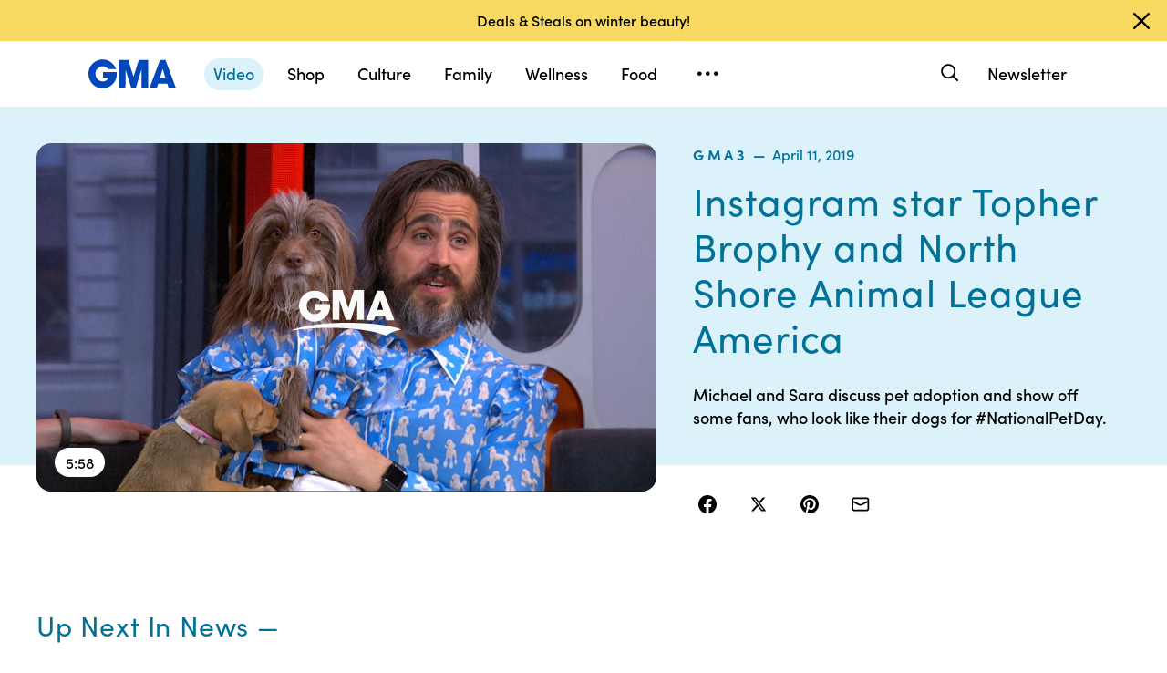

--- FILE ---
content_type: application/x-javascript;charset=utf-8
request_url: https://sw88.go.com/id?d_visid_ver=5.5.0&d_fieldgroup=A&mcorgid=C7A21CFE532E6E920A490D45%40AdobeOrg&mid=84174567171578949633944830865324718934&d_coppa=true&ts=1769033547170
body_size: -47
content:
{"mid":"84174567171578949633944830865324718934"}

--- FILE ---
content_type: text/vtt;charset=ISO-8859-1
request_url: https://abcnews.go.com/video/caption?id=62333795
body_size: 8730
content:
WEBVTT

1
00:00:02.249 --> 00:00:04.539
Which every day should be national pet day. But we 

2
00:00:04.539 --> 00:00:07.279
brought in special friends. Please welcome in 

3
00:00:07.319 --> 00:00:09.919
Instagram friends, topher, Rosenberg, the dog. And 

4
00:00:09.919 --> 00:00:12.289
Rosie from north shore animal league America. 

5
00:00:12.289 --> 00:00:17.989
Welcome you guys. Welcome, welcome. So, as you 

6
00:00:17.989 --> 00:00:20.649
can see, there's something jumping out here. They are 

7
00:00:22.199 --> 00:00:24.739
like twins. You guys are known for the photos of 

8
00:00:24.759 --> 00:00:27.559
looking the same. How did you come up with this idea? 

9
00:00:27.869 --> 00:00:30.999
So, that's something that really happened organically. 

10
00:00:31.359 --> 00:00:35.529
You know, Rosenberg and I naturally look alike. 

11
00:00:35.529 --> 00:00:37.919
It's something I didn't understand until people kept 

12
00:00:37.939 --> 00:00:41.803
telling me everywhere that I went. The first time I was 

13
00:00:42.719 --> 00:00:46.109
like, hmm, he's a canine. I was taken aback. Then I 

14
00:00:46.109 --> 00:00:49.019
realized we have the strong resemblance. And it's the 

15
00:00:49.019 --> 00:00:52.509
biggest compliment anyone could ever give me. I 

16
00:00:52.509 --> 00:00:54.739
agree. I agree. I'm an average man with an 

17
00:00:54.739 --> 00:00:58.770
exceptionally handsome amazing puppy. I love 

18
00:00:58.770 --> 00:01:03.059
it. We asked our viewers to send in 

19
00:01:03.079 --> 00:01:06.319
photos. Because you two inspired us to send in photos 

20
00:01:06.979 --> 00:01:09.199
of them and their pets. We wanted to see if they 

21
00:01:09.199 --> 00:01:11.749
looked like their pets as well. We're going to have a 

22
00:01:11.749 --> 00:01:15.899
few to check out. First, we have Joe and Reno. 

23
00:01:18.679 --> 00:01:20.019
Reno has Joe beat in the hair department. We see that 

24
00:01:20.019 --> 00:01:26.769
one, already. Here's max and poppy. Oh. 

25
00:01:27.259 --> 00:01:29.979
That's cute. That's a good one. I have my dog, Enzo. I 

26
00:01:29.979 --> 00:01:32.899
don't think Enzo and I look- a- like. But I notice my 

27
00:01:32.929 --> 00:01:35.729
alpacas on my farm are starting to have a 

28
00:01:35.729 --> 00:01:43.019
resemblance. I don't-- 

29
00:01:43.019 --> 00:01:46.239
You don't see it? I thought-- A little bit. I think I might. 

30
00:01:46.259 --> 00:01:50.499
A slight resemblance. But you and Rosenberg bring joy 

31
00:01:50.519 --> 00:01:53.069
to so, so many people. Thank you for saying so. But 

32
00:01:53.069 --> 00:01:57.309
you have a special connection, the two of you. It comes 

33
00:01:57.309 --> 00:02:00.969
back to the time of what I was going through when 

34
00:02:00.969 --> 00:02:04.649
Rosenberg came into my life. I was quite numb. I didn't 

35
00:02:04.649 --> 00:02:08.169
have many social connections. I had a lot of anxiety. I 

36
00:02:08.329 --> 00:02:11.269
had health issues. I knew I needed to connect with 

37
00:02:11.269 --> 00:02:15.274
myself and just be a better person. And, when 

38
00:02:15.274 --> 00:02:19.619
he came into my life. All my focus went on him. And 

39
00:02:19.619 --> 00:02:24.059
to his needs. As a result, I was connected to I 

40
00:02:24.389 --> 00:02:27.229
connected with so many more people. That's when, as 

41
00:02:27.229 --> 00:02:30.059
I said before, everybody kept saying, you look so much 

42
00:02:30.059 --> 00:02:32.909
like your dog. And it brought them happiness to see us 

43
00:02:32.909 --> 00:02:36.249
together. Yep. So, from there, we started dressing 

44
00:02:36.249 --> 00:02:39.149
alike on a whim. And it made people even more 

45
00:02:39.219 --> 00:02:43.349
happy. So who picks out the outfits? That's when 

46
00:02:43.349 --> 00:02:46.089
I realized, to take this to a larger level should be on 

47
00:02:46.089 --> 00:02:49.999
social media. I'm getting nipped. It's so cute right here. 

48
00:02:50.089 --> 00:02:52.999
There's a puppy biting you. I had to be on social 

49
00:02:52.999 --> 00:02:56.369
media. I hired a photographer. Who is the dog- styler. 

50
00:02:56.519 --> 00:03:00.609
She is the creative visionary, the photographer. The 

51
00:03:00.949 --> 00:03:04.649
stylist that does all our outfits. Or we do ideas 

52
00:03:04.649 --> 00:03:08.099
together. And she is the creative force. She started out 

53
00:03:08.099 --> 00:03:12.059
as my photographer. And then became my wife. And 

54
00:03:12.079 --> 00:03:14.969
she's was here in the crowd today. In the front row, 

55
00:03:14.969 --> 00:03:18.729
actually. There she is. Now I see about this connection. 

56
00:03:18.729 --> 00:03:21.939
This has truly opened up your life. Your heart. This is 

57
00:03:21.939 --> 00:03:25.299
so neat. So much. But Rosenberg brought so much 

58
00:03:25.299 --> 00:03:28.659
positivity to your life. But we wanted to see if we can 

59
00:03:29.029 --> 00:03:32.789
help. We have Rosie here. Hi. And we have animals 

60
00:03:32.809 --> 00:03:35.569
from the north shore animal league America. We have 

61
00:03:36.544 --> 00:03:38.779
puppies here today that you're going to tell us about 

62
00:03:39.679 --> 00:03:42.399
and-- you know, that are up for adoption. Absolutely. 

63
00:03:42.469 --> 00:03:45.559
But, before we get to the puppies. What should people 

64
00:03:45.559 --> 00:03:48.969
know before they adopt a pet? So the biggest point I 

65
00:03:48.989 --> 00:03:52.209
can say is when anyone adopts, they're saving two 

66
00:03:52.209 --> 00:03:55.159
lives. You're saving the life of the animal you're taking 

67
00:03:55.159 --> 00:03:58.929
out of that cage, out of that shelter. And you're letting 

68
00:03:58.929 --> 00:04:02.219
that rescue rescue another animal to put in its place. 

69
00:04:02.619 --> 00:04:06.699
So, it's-- definitely wonderful to rescue. Wherever you 

70
00:04:06.699 --> 00:04:09.479
get the animal from, he or she is going to change your 

71
00:04:09.479 --> 00:04:11.849
life. Possibly three. Because it sounds like your dog 

72
00:04:11.849 --> 00:04:17.009
saved your life, as well. Absolutely. Absolutely. I run 

73
00:04:17.139 --> 00:04:19.809
the muttigree comfort dog program. And we match 

74
00:04:20.159 --> 00:04:24.079
dogs to schools in the D. O. E. We match dogs to 

75
00:04:24.079 --> 00:04:27.459
schools. It doesn't have to be a pure- bred lab to be a 

76
00:04:27.459 --> 00:04:30.849
therapy it can be a mixed breed. They change 

77
00:04:30.849 --> 00:04:33.012
children's live as Someone once told me this. As a dog 

78
00:04:33.012 --> 00:04:37.298
rescuer, don't just look at the 

79
00:04:37.298 --> 00:04:41.359
puppies. A lot of times, it's easier 

80
00:04:41.359 --> 00:04:44.669
to bring a dog into your home that's 2 or 3 or older 

81
00:04:44.759 --> 00:04:48.029
that need a place because they're often trained. Often 

82
00:04:48.029 --> 00:04:49.849
times, when you want a dog, you take on a puppy. 

83
00:04:49.849 --> 00:04:53.149
That is like having a newborn. We want to get to the 

84
00:04:53.149 --> 00:04:57.079
dogs before we run out of time. Who do we have? We 

85
00:04:57.079 --> 00:05:01.599
have cooper. That I'm holding. A cattle dog mix. We 

86
00:05:01.779 --> 00:05:04.709
have April that he's now holding. That's just joined this 

87
00:05:04.709 --> 00:05:08.749
family. We have buddy. They're all between 

88
00:05:08.749 --> 00:05:11.929
eight and ten weeks old. And there's merlot. Who is 

89
00:05:11.929 --> 00:05:16.919
posing down there. 

90
00:05:16.919 --> 00:05:19.219
A pure bred boxer. And in the corner, all the way from 

91
00:05:19.219 --> 00:05:22.509
Turks and caicos. Because we rescue internationally, 

92
00:05:22.509 --> 00:05:26.539
as well. We have Sadie. We have a 

93
00:05:26.539 --> 00:05:28.469
global pet adopt- a- thon coming up. If you are 

94
00:05:28.469 --> 00:05:31.859
looking for your best friend, may 4th and may 5th. 

95
00:05:31.979 --> 00:05:34.549
Port Washington, New York. Come down and adopt. 

96
00:05:34.569 --> 00:05:36.569
We have longer hours. We'll have hundreds of new 

97
00:05:37.449 --> 00:05:41.499
pets. It will be really exciting. Thank you so much for 

98
00:05:41.499 --> 00:05:41.613
the work you do. No problem. Thank you for joining 

99
00:05:41.613 --> 00:05:49.889
us. Thank you. I think one of them is teething over 

100
00:05:49.889 --> 00:05:50.599
here. And to adopt one of the dog you see or another 

101
00:05:50.599 --> 00:05:52.567
loving animal. Head to animalleague. org. Rosie, 

102
00:05:52.567 --> 00:05:55.618
topher, and Rosenberg, thank you so much. Wel be 

103
00:05:55.618 --> 00:05:58.330
right back, everybody. In terms of treating sensitivity, 

--- FILE ---
content_type: text/json;charset=UTF-8
request_url: https://abcnews.go.com/video/itemfeed?id=62333795&aspectRatio=true
body_size: 1563
content:
{
	"@attributes" : {
		"version" : "2.0"
	},
	"channel" : {
		"category" : "",
		"pubDate" : "",
		"language" : "en",
		"ttl" : "10",
		"item" : {
			"shareEnabled" : true,
			"media-group" : {
				"media-content" : [
					{
						"temporalType" : "vod",
						"media-category" : {
							"@attributes" : {
								"schema" : "http:\/\/mrss.akamai.com\/user_agent_hint",
								"label" : "HDS_ALL"
							}
						},
						"@attributes" : {
							"isLive" : "false",
							"url" : "https:\/\/service-pkgabcnews.akamaized.net\/opp\/hls\/abcnews\/2019\/04\/190411_gmaday_pet_day_148_,500,800,1200,1800,2500,3200,4500,.mp4.csmil\/manifest.f4m",
							"type" : "video\/f4m",
							"medium" : "video",
							"duration" : 358,
							"isDefault" : "true"
						}
					},
					{
						"temporalType" : "vod",
						"media-category" : {
							"@attributes" : {
								"schema" : "http:\/\/mrss.akamai.com\/user_agent_hint",
								"label" : "HLS_ALL"
							}
						},
						"@attributes" : {
							"isLive" : "false",
							"url" : "https:\/\/service-pkgabcnews.akamaized.net\/opp\/hls\/abcnews\/2019\/04\/190411_gmaday_pet_day_148_,500,800,1200,1800,2500,3200,4500,.mp4.csmil\/playlist.m3u8",
							"type" : "application\/x-mpegURL",
							"medium" : "video",
							"duration" : 358
						}
					},
					{
						"temporalType" : "vod",
						"media-category" : {
							"@attributes" : {
								"schema" : "http:\/\/mrss.akamai.com\/user_agent_hint",
								"label" : "PDL_MED"
							}
						},
						"@attributes" : {
							"isLive" : "false",
							"url" : "https:\/\/ondemand.abcnews.com\/playback\/abcnews\/2019\/04\/190411_gmaday_pet_day_148_700.mp4",
							"type" : "video\/mp4",
							"medium" : "video",
							"duration" : 358
						}
					},
					{
						"temporalType" : "vod",
						"media-category" : {
							"@attributes" : {
								"schema" : "http:\/\/mrss.akamai.com\/user_agent_hint",
								"label" : "PDL_LOW"
							}
						},
						"@attributes" : {
							"isLive" : "false",
							"url" : "https:\/\/ondemand.abcnews.com\/playback\/abcnews\/2019\/04\/190411_gmaday_pet_day_148_700.mp4",
							"type" : "video\/mp4",
							"medium" : "video",
							"duration" : 358
						}
					}
				],
				"media-title" : "Instagram star Topher Brophy and North Shore Animal League America",
				"media-description" : "Michael and Sara discuss pet adoption and show off some fans, who look like their dogs for #NationalPetDay.",
				"media-genre" : "shows - clips",
				"media-asset-title" : "190411_gmaday_pet_day_148_video",
				"media-subTitle" : {
					"@attributes" : {
						"type" : "application\/ttml+xml",
						"lang" : "en",
						"href" : "https:\/\/abcnews.go.com\/xmldata\/caption?id=62333795"
					}
				},
				"media-thumbnail" : {
					"@attributes" : {
						"url" : "https:\/\/s.abcnews.com\/images\/GMA\/190411_gmaday_pet_day1_hpMain_16x9_992.jpg",
						"width" : "640",
						"height" : "360"
					}
				},
				"media-thumbnails" : [
					{
						"@attributes" : {
							"url" : "https:\/\/s.abcnews.com\/images\/GMA\/190411_gmaday_pet_day1_hpMain_16x9_992.jpg",
							"width" : "640",
							"height" : "360"
						}
					},
					{
						"@attributes" : {
							"url" : "https:\/\/s.abcnews.com\/images\/GMA\/190411_gmaday_pet_day1_hpMain_4x5_992.jpg",
							"width" : "360",
							"height" : "640"
						}
					},
					{
						"@attributes" : {
							"url" : "https:\/\/s.abcnews.com\/images\/GMA\/190411_gmaday_pet_day1_hpMain_1x1_608.jpg",
							"width" : "360",
							"height" : "360"
						}
					}
				],
				"media-embed" : {
					"@attributes" : {
						"url" : "https:\/\/abcnews.go.com\/video\/embed",
						"width" : "640",
						"height" : "360"
					},
					"media-param" : {
						"@attributes" : {
							"name" : "type"
						},
						"#text" : "text\/javascript"
					}
				}
			},
			"temporalType" : "vod",
			"thumb" : "https:\/\/s.abcnews.com\/images\/GMA\/190411_gmaday_pet_day1_hpMain_16x9_992.jpg",
			"link" : "https:\/\/abcnews.go.com\/GMA\/GMA_Day\/video\/instagram-star-topher-brophy-north-shore-animal-league-62333795",
			"description" : "",
			"aspectRatio" : "16x9",
			"title" : "Instagram star Topher Brophy and North Shore Animal League America",
			"omniture" : {
				"channel" : "abcn:gma",
				"event1" : "event1",
				"prop4" : "video",
				"prop3" : "62333795|190411_gmaday_pet_day_148_video|sec_gma|Instagram star Topher Brophy and North Shore Animal League America",
				"eVar2" : "62333795|190411_gmaday_pet_day_148_video|sec_gma|Instagram star Topher Brophy and North Shore Animal League America",
				"prop25" : "62333795",
				"eVar12" : "62333795",
				"prop18" : "player|videoindex",
				"eVar15" : "player|videoindex",
				"prop16" : "videoadtree|X-DoNotUse-Archived\/Lifestyle\/Pets",
				"prop31" : "abcn:gma",
				"prop32" : "",
				"prop33" : "",
				"prop34" : "",
				"eVar32" : "shows - clips",
				"eVar40" : "Instagram star Topher Brophy and North Shore Animal League America",
				"prop40" : "Instagram star Topher Brophy and North Shore Animal League America",
				"eVar42" : "04-11-2019",
				"prop42" : "04-11-2019",
				"eVar43" : "16:41",
				"prop43" : "16:41",
				"eVar45" : "Instagram, Topher Brophy, pet, owners, look a like, North Shore Animal League America, pet, adoption, #NationalPetDay, National Pet Day, 2019, Strahan & Sarah, ABC News",
				"eVar46" : "https:\/\/abcnews.go.com\/GMA\/GMA_Day\/video\/instagram-star-topher-brophy-north-shore-animal-league-62333795",
				"eVar47" : "",
				"prop47" : "",
				"eVar49" : "04-11-2019",
				"prop49" : "04-11-2019",
				"event12" : "event12",
				"eVar20" : "videoadtree|X-DoNotUse-Archived\/Lifestyle\/Pets",
				"prop54" : "MidForm",
				"eVar54" : "MidForm",
				"prop56" : "358",
				"eVar56" : "358"
			},
			"transcript" : "",
			"videoContentType" : "mf",
			"freewheel" : {
				"videoAssetId" : "news-62333795"
			},
			"comscore" : {
				"show" : "GMA"
			},
			"nielsenDate" : "20190411 14:11:05",
			"timestamp" : "Thu, 11 Apr 2019 14:11:05 -0400",
			"kalturaId" : null,
			"canonicalUrl" : "https:\/\/abcnews.go.com\/GMA\/GMA_Day\/video\/instagram-star-topher-brophy-north-shore-animal-league-62333795",
			"outbrainSrcUrl" : "http:\/\/abcnews.go.com\/GMA\/video",
			"pubDate" : "Apr 11, 2019, 2:11 PM",
			"adTags" : "Lifestyle,Pets",
			"isLiveVideo" : false,
			"guid" : "62333795",
			"shareUrl" : "https:\/\/gma.abc\/2X1fENB",
			"category" : "gma",
			"unicorn" : null,
			"mediatype" : "default"
		}
	}
}